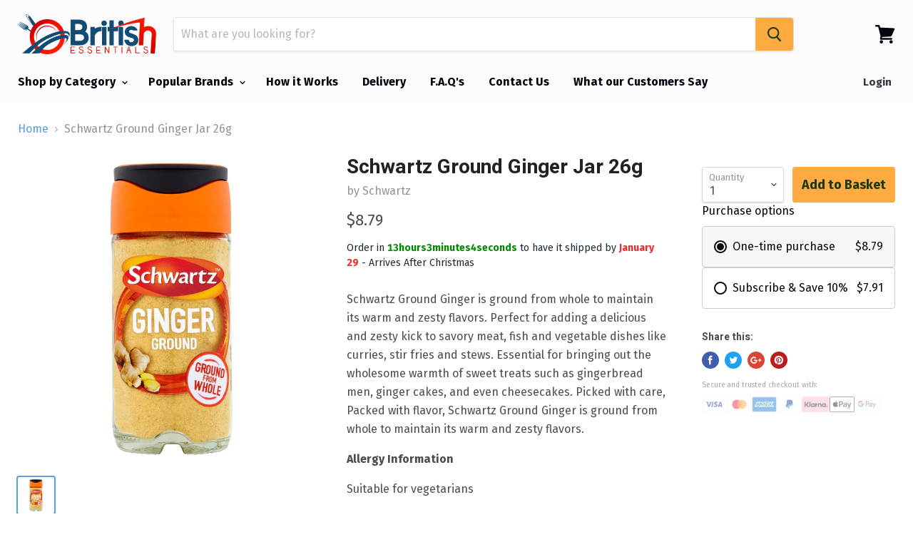

--- FILE ---
content_type: text/javascript
request_url: https://us.britishessentials.com/cdn/shop/t/63/assets/footer.js?v=26876623593598288381676992721
body_size: -318
content:
var script_loaded=!1;function loadJSscripts(){script_loaded||(uLTS!==void 0&&uLTS.disconnect(),window.yett!==void 0&&window.yett.unblock(),script_loaded=!0,document.querySelectorAll("iframe[data-src], script[data-src]").forEach(function(a2){(datasrc=a2.dataset.src)!=null&&(a2.src=datasrc)}),document.querySelectorAll("link[data-href]").forEach(function(a2){(datahref=a2.dataset.href)!=null&&(a2.href=datahref)}),document.querySelectorAll("script[type='text/lazyload']").forEach(function(d){var b=document.createElement("script");for(a=0;a<d.attributes.length;a++){var c=d.attributes[a];b.setAttribute(c.name,c.value)}b.type="text/javascript",b.innerHTML=d.innerHTML,d.parentNode.insertBefore(b,d),d.parentNode.removeChild(d)}),document.dispatchEvent(new CustomEvent("asyncLazyLoad")),setTimeout(function(){document.dispatchEvent(new CustomEvent("loadBarInjector"))},3e3))}var activityEvents=["mousedown","mousemove","keydown","scroll","touchstart","click","keypress","touchmove"];activityEvents.forEach(function(a2){window.addEventListener(a2,loadJSscripts,!1)}),__isPSA||loadJSscripts();
//# sourceMappingURL=/cdn/shop/t/63/assets/footer.js.map?v=26876623593598288381676992721
